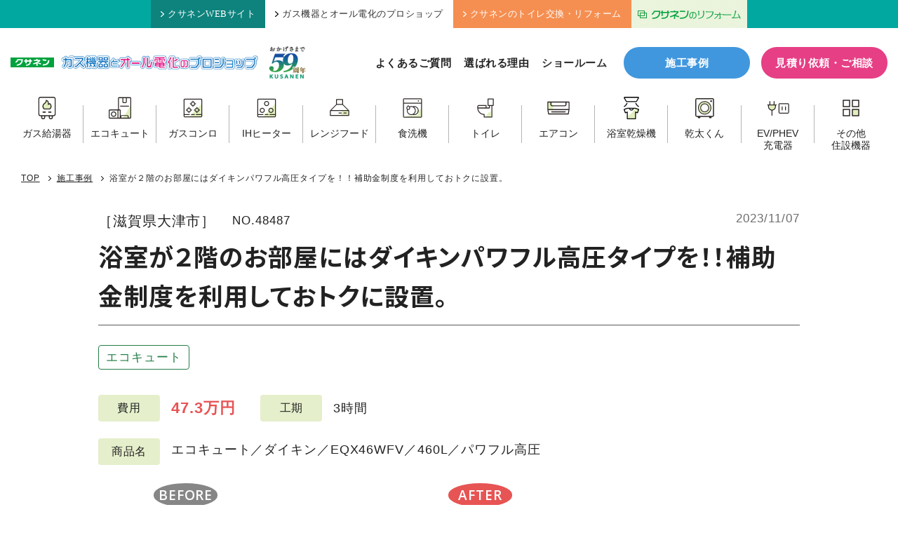

--- FILE ---
content_type: image/svg+xml
request_url: https://www.kusanen.com/wp-system/wp-content/themes/kusanen/assets/img/ico_search.svg
body_size: 568
content:
<?xml version="1.0" encoding="utf-8"?>
<!-- Generator: Adobe Illustrator 15.0.0, SVG Export Plug-In . SVG Version: 6.00 Build 0)  -->
<!DOCTYPE svg PUBLIC "-//W3C//DTD SVG 1.1//EN" "http://www.w3.org/Graphics/SVG/1.1/DTD/svg11.dtd">
<svg version="1.1" id="レイヤー_1" xmlns="http://www.w3.org/2000/svg" xmlns:xlink="http://www.w3.org/1999/xlink" x="0px"
	 y="0px" width="141.732px" height="141.732px" viewBox="529.134 529.134 141.732 141.732"
	 enable-background="new 529.134 529.134 141.732 141.732" xml:space="preserve">
<path d="M589.008,534.896c-29.786,0-54.111,24.317-54.111,54.091c0,29.768,24.328,54.086,54.111,54.086
	c11.845,0,22.827-3.85,31.759-10.354l31.602,31.59c3.3,3.3,8.641,3.3,11.942,0c3.302-3.301,3.302-8.691,0-11.991l-31.549-31.535
	c6.521-8.935,10.356-19.941,10.356-31.795c0-29.774-24.328-54.091-54.111-54.091L589.008,534.896z M589.008,551.799
	c20.646,0,37.203,16.549,37.203,37.188c0,20.632-16.557,37.182-37.203,37.182c-20.646,0-37.202-16.55-37.202-37.182
	C551.806,568.348,568.362,551.799,589.008,551.799L589.008,551.799z"/>
</svg>
